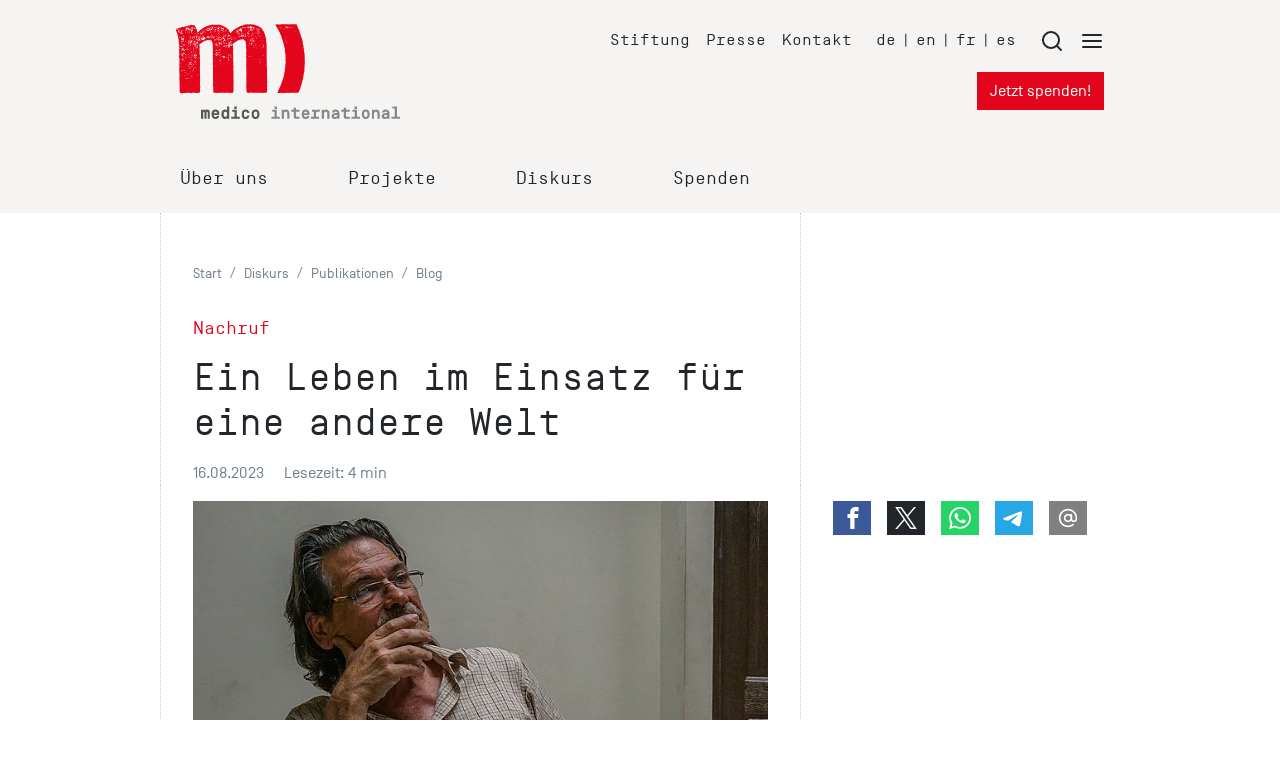

--- FILE ---
content_type: text/html; charset=utf-8
request_url: https://www.medico.de/blog/ein-leben-im-einsatz-fuer-eine-andere-welt-19170
body_size: 15594
content:
<!DOCTYPE html>
<html lang="de">
<head>

<meta charset="utf-8">
<!-- 
	This website is powered by TYPO3 - inspiring people to share!
	TYPO3 is a free open source Content Management Framework initially created by Kasper Skaarhoj and licensed under GNU/GPL.
	TYPO3 is copyright 1998-2026 of Kasper Skaarhoj. Extensions are copyright of their respective owners.
	Information and contribution at https://typo3.org/
-->


<link rel="icon" href="/_assets/39520586a462104ffceae55efd050729/Icons/favicon.ico" type="image/vnd.microsoft.icon">
<title>Nachruf – Ein Leben im Einsatz für eine andere Welt - medico international</title>
<meta name="generator" content="TYPO3 CMS">
<meta name="author" content="medico international">
<meta name="robots" content="index,follow">
<meta name="description" content="Wir trauern um unseren Kollegen Dieter Müller (1959-2023), der am 12. August unerwartet in Mexiko gestorben ist.">
<meta name="twitter:card" content="summary">


<link rel="stylesheet" href="/typo3temp/assets/compressed/print-b48f4a3773219a5e9903be5aa1d1593e.css?1767801780" media="print">
<link rel="stylesheet" href="/typo3temp/assets/compressed/merged-9a4032c0f8a5dce29aa4a9489beaabf3-fe5203a6e9d5bb034357d86a50af5514.css?1767801780" media="all">






<meta name="viewport" content="width=device-width, initial-scale=1.0, maximum-scale=2.0">
<link rel="apple-touch-icon-precomposed" sizes="144x144" href="/_assets/39520586a462104ffceae55efd050729/Icons/apple-touch-icon-144x144-precomposed.png" />
<link rel="apple-touch-icon-precomposed" sizes="114x114" href="/_assets/39520586a462104ffceae55efd050729/Icons/apple-touch-icon-114x114-precomposed.png" />
<link rel="apple-touch-icon-precomposed" sizes="72x72" href="/_assets/39520586a462104ffceae55efd050729/Icons/apple-touch-icon-72x72-precomposed.png" />
<link rel="apple-touch-icon-precomposed" sizes="57x57" href="/_assets/39520586a462104ffceae55efd050729/Icons/apple-touch-icon-57x57-precomposed.png" />
<link rel="me" href="https://mastodon.social/@medicointernational" /><meta property="og:title" content="Nachruf - Ein Leben im Einsatz für eine andere Welt - medico international" /><meta property="og:type" content="website" /><meta property="og:updated_time" content="2024-07-04T15:41:32+02:00" /><meta property="og:url" content="https://www.medico.de/blog/ein-leben-im-einsatz-fuer-eine-andere-welt-19170" /><meta property="og:site_name" content="medico international" /><meta property="og:description" content="Wir trauern um unseren Kollegen Dieter Müller (1959-2023), der am 12. August unerwartet in Mexiko gestorben ist." /><meta property="og:image" content="https://www.medico.de/fileadmin/_processed_/0/a/csm_dieter-mueller_blog-2_64cd1989c4.jpg" /><meta property="fb:app_id" content="1014640781985949" /><meta name="twitter:site" content="@nothilfe" /><meta name="twitter:card" content="summary_large_image" /><meta name="twitter:domain" content="https://www.medico.de/blog/ein-leben-im-einsatz-fuer-eine-andere-welt-19170" /><meta name="twitter:creator" content="@nothilfe" /><meta name="twitter:title" content="Nachruf - Ein Leben im Einsatz für eine andere Welt - medico international" /><meta name="twitter:url" content="https://www.medico.de/blog/ein-leben-im-einsatz-fuer-eine-andere-welt-19170" /><meta name="twitter:description" content="Wir trauern um unseren Kollegen Dieter Müller (1959-2023), der am 12. August unerwartet in Mexiko gestorben ist." /><meta name="twitter:image:src" content="https://www.medico.de/fileadmin/_processed_/0/a/csm_dieter-mueller_blog-2_64cd1989c4.jpg" />
<script type="application/ld+json">
  {
    "@context": "http://schema.org",
    "@type": "Organization",
    "name": "medico international",
    "url": "https://www.medico.de",
    "sameAs": [
      "https://www.facebook.com/medicointernational",
      "https://www.youtube.com/user/medicointernational",
      "https://twitter.com/nothilfe"
    ]
  }
</script>
<!-- Global site tag (gtag.js) - Google Ads: 1034766623 -->
<script data-ignore="1" data-cookieconsent="marketing" type="text/plain" data-src="https://www.googletagmanager.com/gtag/js?id=AW-1034766623"></script>
<script data-ignore="1" data-cookieconsent="marketing" type="text/plain">
  window.dataLayer = window.dataLayer || [];
  function gtag(){dataLayer.push(arguments);}
  gtag('js', new Date());
  gtag('config', 'AW-1034766623');
</script>

  <!-- Event snippet for visit Blog conversion page -->
  <script data-ignore="1" data-cookieconsent="marketing" type="text/plain">
    gtag('event', 'conversion', {'send_to': 'AW-1034766623/SWZOCMvJwYgBEJ-Ste0D'});
  </script>

    <!-- Matomo -->
      <script type="text/javascript">
        var _paq = _paq || [];
        _paq.push(['disableCookies']);
        _paq.push(['setConversionAttributionFirstReferrer', true]);
        _paq.push(['trackPageView']);
        _paq.push(['enableLinkTracking']);
        _paq.push(['enableHeartBeatTimer', 10]);
        (function() {
         var u="https://matomo.medico.de/";
         _paq.push(['setTrackerUrl', u+'matomo.php']);
         _paq.push(['setSiteId', 1]);
         var d=document, g=d.createElement('script'), s=d.getElementsByTagName('script')[0];
         g.type='text/javascript'; g.async=true; g.defer=true; g.src=u+'matomo.js'; s.parentNode.insertBefore(g,s);
       })();
    </script>
    <!-- End Matomo Code -->
<link rel="canonical" href="https://www.medico.de/blog/ein-leben-im-einsatz-fuer-eine-andere-welt-19170"/>
</head>
<body id="p19170">

<div id="top"></div><div class="website"><div id="header-container" class="bg-light"><header id="website-header" class="pt-4 pb-3"><div class="container"><div class="row mb-lg-6"><div id="header-logo" class="col-5 col-lg-4 d-flex" itemscope itemtype="http://schema.org/Organization"><a itemprop="url" href="/"><img itemprop="logo" alt="medico international" src="/_assets/39520586a462104ffceae55efd050729/Images/logo-medico.svg" width="224" height="94" /></a></div><div id="meta-navigation" class="col-7 col-lg-8 d-none d-lg-flex flex-wrap justify-content-end"><ul class="nav meta mt-1 mr-2"><li class="nav-link pr-3"><a href="https://www.stiftung-medico.de" target="_blank" title="Stiftung">
                Stiftung
            </a></li><li class="nav-link pr-3"><a href="/presse" target="" title="Presse">
                Presse
            </a></li><li class="nav-link pr-3"><a href="/kontakt" target="" title="Kontakt">
                Kontakt
            </a></li></ul><ul class="nav languages mt-1 mr-3"><li class="nav-link pr-2"><a href="/" target="_self" title="de">
                    de
                </a></li><li class="nav-link pr-2">|</li><li class="nav-link pr-2"><a href="https://www.medico.de/en/" target="_self" title="en">
                    en
                </a></li><li class="nav-link pr-2">|</li><li class="nav-link pr-2"><a href="https://www.medico.de/fr/" target="_self" title="fr">
                    fr
                </a></li><li class="nav-link pr-2">|</li><li class="nav-link pr-2"><a href="https://www.medico.de/es/" target="_self" title="es">
                    es
                </a></li></ul><div class="menutrigger mt-1"><a href="#" role="button"><svg class="feather mr-3"><use xlink:href="/_assets/39520586a462104ffceae55efd050729/Icons/feather-sprite.svg#search"/></svg></a><a href="#" role="button"><svg class="feather"><use xlink:href="/_assets/39520586a462104ffceae55efd050729/Icons/feather-sprite.svg#menu"/></svg></a></div><div class="w-100"></div><div><a class="btn btn-primary" href="/jetzt-spenden">
                                    Jetzt spenden!
                                </a></div></div><div id="meta-navigation-mobile" class="col-7 justify-content-end d-lg-none" style="display:flex;"><div class="mr-3"><a class="btn btn-sm btn-primary" href="/jetzt-spenden">
                                Spenden!
                            </a></div><a href="#" role="button" class="menutrigger"><svg class="feather mr-3"><use xlink:href="/_assets/39520586a462104ffceae55efd050729/Icons/feather-sprite.svg#search"/></svg><svg class="feather"><use xlink:href="/_assets/39520586a462104ffceae55efd050729/Icons/feather-sprite.svg#menu"/></svg></a></div></div><div class="row"><div class="col-12 d-none d-lg-block"><div class="main-nav"><div id="mainnavigation-container"><ul class="nav"><li class="nav-link d-flex flex-column  dropdown" style="margin-right: 4.5rem"><div class="d-flex justify-content-between position-relative"><h4 class="mb-2"><span
                            class="mainnav-link pb-1 pl-1 pr-1 collapsed"
                            data-target="#mainsubmenu-0"
                            data-toggle="collapse"
                            data-parent="#mainnavigation-container"
                            aria-expanded="false"
                            aria-controls="mainsubmenu-0">Über uns</span></h4></div></li><li class="nav-link d-flex flex-column  dropdown" style="margin-right: 4.5rem"><div class="d-flex justify-content-between position-relative"><h4 class="mb-2"><span
                            class="mainnav-link pb-1 pl-1 pr-1 collapsed"
                            data-target="#mainsubmenu-1"
                            data-toggle="collapse"
                            data-parent="#mainnavigation-container"
                            aria-expanded="false"
                            aria-controls="mainsubmenu-1">Projekte</span></h4></div></li><li class="nav-link d-flex flex-column  dropdown" style="margin-right: 4.5rem"><div class="d-flex justify-content-between position-relative"><h4 class="mb-2"><span
                            class="mainnav-link pb-1 pl-1 pr-1 collapsed"
                            data-target="#mainsubmenu-2"
                            data-toggle="collapse"
                            data-parent="#mainnavigation-container"
                            aria-expanded="false"
                            aria-controls="mainsubmenu-2">Diskurs</span></h4></div></li><li class="nav-link d-flex flex-column  dropdown" style="margin-right: 4.5rem"><div class="d-flex justify-content-between position-relative"><h4 class="mb-2"><span
                            class="mainnav-link pb-1 pl-1 pr-1 collapsed"
                            data-target="#mainsubmenu-3"
                            data-toggle="collapse"
                            data-parent="#mainnavigation-container"
                            aria-expanded="false"
                            aria-controls="mainsubmenu-3">Spenden</span></h4></div></li></ul><div id="mainsubmenu-0" class="collapse" data-parent="#mainnavigation-container"><p class="pt-4 pl-4 text-muted" style="font-size:1.5rem"><em>Solidarische Hilfe. Globale Gerechtigkeit.</em></p><div class="pb-4 pl-4 row"><div class="col-4"><div class="navItemLevel2"><a href="/wir"
                         target=""
                         title="medico"
                         class="navitem-title text-primary">medico</a><ul class="nav submenu pt-2 pl-0 d-flex flex-column"><li class="nav-link navItemLevel3 pb-2"><a href="/wir/hilfsorganisation-medico-international" target="" title="medico international">
                                medico international
                              </a></li><li class="nav-link navItemLevel3 pb-2"><a href="/wir/organigramm" target="" title="Organigramm">
                                Organigramm
                              </a></li><li class="nav-link navItemLevel3 pb-2"><a href="/wir/geschichte" target="" title="Geschichte">
                                Geschichte
                              </a></li><li class="nav-link navItemLevel3 pb-2"><a href="/wir/netzwerke" target="" title="Netzwerke">
                                Netzwerke
                              </a></li><li class="nav-link navItemLevel3 pb-2"><a href="https://www.stiftung-medico.de" target="_blank" title="Stiftung medico">
                                Stiftung medico
                              </a></li></ul></div></div><div class="col-4"><div class="navItemLevel2"><a href="/wir/jobs"
                         target=""
                         title="Jobs"
                         class="navitem-title text-primary">Jobs</a><ul class="nav submenu pt-2 pl-0 d-flex flex-column"><li class="nav-link navItemLevel3 pb-2"><a href="/wir/jobs" target="" title="Stellen &amp; Praktika">
                                Stellen &amp; Praktika
                              </a></li></ul></div></div><div class="col-4"><div class="navItemLevel2"><a href="/nav/wir/transparenz"
                         target=""
                         title="Transparenz"
                         class="navitem-title text-primary">Transparenz</a><ul class="nav submenu pt-2 pl-0 d-flex flex-column mb-3"><li class="nav-link navItemLevel3 pb-2"><a href="/jahresbericht" target="" title="Jahresbericht">
                                Jahresbericht
                              </a></li><li class="nav-link navItemLevel3 pb-2"><a href="/wir/satzung" target="" title="Satzung">
                                Satzung
                              </a></li><li class="nav-link navItemLevel3 pb-2"><a href="/wir/grundsaetze" target="" title="Grundsätze">
                                Grundsätze
                              </a></li></ul></div></div></div></div><div id="mainsubmenu-1" class="collapse" data-parent="#mainnavigation-container"><p class="pt-4 pl-4 text-muted" style="font-size:1.5rem"><em>Kooperationen im globalen Handgemenge</em></p><div class="pb-4 pl-4 row"><div class="col-6"><div class="navItemLevel2"><a href="/themen"
                         target=""
                         title="Themen"
                         class="navitem-title text-primary">Themen</a><ul class="nav submenu pt-2 pl-0 d-flex flex-column"><li class="nav-link navItemLevel3 pb-2"><a href="/gesundheit" target="" title="Gesundheit">
                                Gesundheit
                              </a></li><li class="nav-link navItemLevel3 pb-2"><a href="/menschenrechte" target="" title="Menschenrechte">
                                Menschenrechte
                              </a></li><li class="nav-link navItemLevel3 pb-2"><a href="/psychosoziales" target="" title="Psychosoziale Arbeit">
                                Psychosoziale Arbeit
                              </a></li><li class="nav-link navItemLevel3 pb-2"><a href="/nothilfe" target="" title="Nothilfe">
                                Nothilfe
                              </a></li><li class="nav-link navItemLevel3 pb-2"><a href="/migration" target="" title="Flucht und Migration">
                                Flucht und Migration
                              </a></li><li class="nav-link navItemLevel3 pb-2"><a href="/klimagerechtigkeit" target="" title="Klimagerechtigkeit">
                                Klimagerechtigkeit
                              </a></li></ul></div></div><div class="col-6"><div class="navItemLevel2"><a href="/projekte"
                         target=""
                         title="Regionen"
                         class="navitem-title text-primary">Regionen</a><ul class="nav submenu pt-2 pl-0 d-flex flex-column mb-3"><li class="nav-link navItemLevel3 pb-2"><a href="/projekte/afrika" target="" title="Afrika">
                                Afrika
                              </a></li><li class="nav-link navItemLevel3 pb-2"><a href="/projekte/europa" target="" title="Europa">
                                Europa
                              </a></li><li class="nav-link navItemLevel3 pb-2"><a href="/lateinamerika" target="" title="Lateinamerika">
                                Lateinamerika
                              </a></li><li class="nav-link navItemLevel3 pb-2"><a href="/projekte/naher-und-mittlerer-osten" target="" title="Naher und Mittlerer Osten">
                                Naher und Mittlerer Osten
                              </a></li><li class="nav-link navItemLevel3 pb-2"><a href="/projekte/suedasien" target="" title="Südasien">
                                Südasien
                              </a></li><li class="nav-link navItemLevel3 pb-2"><a href="/projekte" target="" title="alle Länder">
                                alle Länder
                              </a></li></ul></div></div></div></div><div id="mainsubmenu-2" class="collapse" data-parent="#mainnavigation-container"><p class="pt-4 pl-4 text-muted" style="font-size:1.5rem"><em>Gegenperspektiven und politische Interventionen</em></p><div class="pb-4 pl-4 row"><div class="col-3"><div class="navItemLevel2"><a href="/nav/diskurs/publikationen"
                         target=""
                         title="Publikationen"
                         class="navitem-title text-primary">Publikationen</a><ul class="nav submenu pt-2 pl-0 d-flex flex-column"><li class="nav-link navItemLevel3 pb-2"><a href="/blog" target="" title="Blog">
                                Blog
                              </a></li><li class="nav-link navItemLevel3 pb-2"><a href="/rundschreiben" target="" title="rundschreiben">
                                rundschreiben
                              </a></li><li class="nav-link navItemLevel3 pb-2"><a href="/podcast" target="" title="Podcast">
                                Podcast
                              </a></li><li class="nav-link navItemLevel3 pb-2"><a href="/abonnieren" target="" title="Email-Newsletter">
                                Email-Newsletter
                              </a></li><li class="nav-link navItemLevel3 pb-2"><a href="/material" target="" title="Material">
                                Material
                              </a></li></ul></div></div><div class="col-3"><div class="navItemLevel2"><a href="/dossiers"
                         target=""
                         title="Dossiers"
                         class="navitem-title text-primary">Dossiers</a><ul class="nav submenu pt-2 pl-0 d-flex flex-column"><li class="nav-link navItemLevel3 pb-2"><a href="/strategien-gegen-rechts" target="" title="Strategien gegen rechts">
                                Strategien gegen rechts
                              </a></li><li class="nav-link navItemLevel3 pb-2"><a href="/feminismus" target="" title="Feminismus">
                                Feminismus
                              </a></li><li class="nav-link navItemLevel3 pb-2"><a href="/rojava" target="" title="Rojava">
                                Rojava
                              </a></li><li class="nav-link navItemLevel3 pb-2"><a href="/fluchtursachen" target="" title="Fluchtursachen">
                                Fluchtursachen
                              </a></li><li class="nav-link navItemLevel3 pb-2"><a href="/dossiers" target="" title="alle Dossiers">
                                alle Dossiers
                              </a></li></ul></div></div><div class="col-3"><div class="navItemLevel2"><a href="/veranstaltungen"
                         target=""
                         title="Veranstaltungen"
                         class="navitem-title text-primary">Veranstaltungen</a><ul class="nav submenu pt-2 pl-0 d-flex flex-column"><li class="nav-link navItemLevel3 pb-2"><a href="/veranstaltungen" target="" title="alle Veranstaltungen">
                                alle Veranstaltungen
                              </a></li></ul></div></div><div class="col-3"><div class="navItemLevel2"><a href="/kampagnen"
                         target=""
                         title="Kampagnen"
                         class="navitem-title text-primary">Kampagnen</a><ul class="nav submenu pt-2 pl-0 d-flex flex-column mb-3"><li class="nav-link navItemLevel3 pb-2"><a href="/kampagnen/nothilfe-philippinen" target="" title="Solidarische Selbsthilfe">
                                Solidarische Selbsthilfe
                              </a></li><li class="nav-link navItemLevel3 pb-2"><a href="/kampagnen/klimaklage" target="" title="Wer schadet, der haftet">
                                Wer schadet, der haftet
                              </a></li><li class="nav-link navItemLevel3 pb-2"><a href="/kampagnen/nothilfe-palaestina" target="" title="Nothilfe für Palästina">
                                Nothilfe für Palästina
                              </a></li><li class="nav-link navItemLevel3 pb-2"><a href="/kopf-hoch" target="" title="Kopf hoch">
                                Kopf hoch
                              </a></li><li class="nav-link navItemLevel3 pb-2"><a href="/bewegungsfreiheit" target="" title="Fonds für Bewegungsfreiheit">
                                Fonds für Bewegungsfreiheit
                              </a></li><li class="nav-link navItemLevel3 pb-2"><a href="/kampagnen" target="" title="alle Kampagnen">
                                alle Kampagnen
                              </a></li></ul></div></div></div></div><div id="mainsubmenu-3" class="collapse" data-parent="#mainnavigation-container"><p class="pt-4 pl-4 text-muted" style="font-size:1.5rem"><em>Die Welt zerbricht. Solidarität verbindet.</em></p><div class="pb-4 pl-4 row"><div class="col-3"><div class="navItemLevel2"><a href="/spenden"
                         target=""
                         title="Spenden"
                         class="navitem-title text-primary">Spenden</a><ul class="nav submenu pt-2 pl-0 d-flex flex-column"><li class="nav-link navItemLevel3 pb-2"><a href="/jetzt-spenden" target="" title="Jetzt spenden!">
                                Jetzt spenden!
                              </a></li><li class="nav-link navItemLevel3 pb-2"><a href="/spenden/spenden-und-schenken" target="" title="Spenden und schenken">
                                Spenden und schenken
                              </a></li><li class="nav-link navItemLevel3 pb-2"><a href="/spenden/spendenaktion" target="" title="Spendenaktion starten">
                                Spendenaktion starten
                              </a></li><li class="nav-link navItemLevel3 pb-2"><a href="/spenden/gedenk-spende" target="" title="Im Trauerfall">
                                Im Trauerfall
                              </a></li><li class="nav-link navItemLevel3 pb-2"><a href="/spenden/unternehmens-spende" target="" title="Unternehmens-Spende">
                                Unternehmens-Spende
                              </a></li><li class="nav-link navItemLevel3 pb-2"><a href="/spenden/geldauflagen" target="" title="Bußgeld &amp; Geldauflagen">
                                Bußgeld &amp; Geldauflagen
                              </a></li></ul></div></div><div class="col-3"><div class="navItemLevel2"><a href="/nav/spenden-unterstuetzen/foerdern"
                         target=""
                         title="Fördern"
                         class="navitem-title text-primary">Fördern</a><ul class="nav submenu pt-2 pl-0 d-flex flex-column"><li class="nav-link navItemLevel3 pb-2"><a href="/spenden/foerdermitglied" target="" title="Fördermitgliedschaft">
                                Fördermitgliedschaft
                              </a></li><li class="nav-link navItemLevel3 pb-2"><a href="/spenden/mehr-als-spenden" target="" title="Engagement">
                                Engagement
                              </a></li></ul></div></div><div class="col-3"><div class="navItemLevel2"><a href="/nav/spenden-unterstuetzen/stiften"
                         target=""
                         title="Stiften"
                         class="navitem-title text-primary">Stiften</a><ul class="nav submenu pt-2 pl-0 d-flex flex-column"><li class="nav-link navItemLevel3 pb-2"><a href="/spenden/stiftung" target="" title="Stiftung">
                                Stiftung
                              </a></li><li class="nav-link navItemLevel3 pb-2"><a href="/spenden/testament" target="" title="Testament und Erbschaft">
                                Testament und Erbschaft
                              </a></li></ul></div></div><div class="col-3"><div class="navItemLevel2"><a href="/nav/spenden-unterstuetzen/service"
                         target=""
                         title="Service"
                         class="navitem-title text-primary">Service</a><ul class="nav submenu pt-2 pl-0 d-flex flex-column mb-3"><li class="nav-link navItemLevel3 pb-2"><a href="/spenden/informationen" target="" title="Spenden-FAQ">
                                Spenden-FAQ
                              </a></li><li class="nav-link navItemLevel3 pb-2"><a href="/spendenservice" target="" title="Spendenservice">
                                Spendenservice
                              </a></li><li class="nav-link navItemLevel3 pb-2"><a href="/material" target="" title="Material">
                                Material
                              </a></li></ul></div></div></div></div></div></div></div></div></div></header></div><div id="directlinks" class="bg-light"><div class="container"><div class="row"><div class="col d-lg-none directlinks-nav"><ul class="nav directlinks flex-nowrap ml-1" style="overflow-x: auto"><li class="nav-link small py-2 py-md-3 pr-3" style="letter-spacing: -0.03rem"><a href="/nothilfe-in-rojava-20367" target="" title="Rojava">Rojava</a></li><li class="nav-link small py-2 py-md-3 pr-3" style="letter-spacing: -0.03rem"><a href="/kampagnen/nothilfe-palaestina" target="" title="Palästina">Palästina</a></li><li class="nav-link small py-2 py-md-3 pr-3" style="letter-spacing: -0.03rem"><a href="/kopf-hoch" target="" title="Kopf hoch!">Kopf hoch!</a></li><li class="nav-link small py-2 py-md-3 pr-3" style="letter-spacing: -0.03rem"><a href="/veranstaltungen" target="" title="Veranstaltungen">Veranstaltungen</a></li><li class="nav-link small py-2 py-md-3 pr-3" style="letter-spacing: -0.03rem"><a href="/podcast" target="" title="Podcast">Podcast</a></li><li class="nav-link small py-2 py-md-3 pr-3" style="letter-spacing: -0.03rem"><a href="/rundschreiben" target="" title="rundschreiben">rundschreiben</a></li><li class="nav-link small py-2 py-md-3 pr-3" style="letter-spacing: -0.03rem"><a href="/material" target="" title="Material">Material</a></li><li class="nav-link small py-2 py-md-3 pr-3" style="letter-spacing: -0.03rem"><a href="#" class="menutrigger">mehr...
        </a></li></ul></div></div></div></div><div class="website-content"><div class="container"><script type="application/ld+json">
                    {
                        "@context": "https://schema.org",
                        "@type": "NewsArticle",
                        "mainEntityOfPage": {
                            "@type": "WebPage",
                            "@id": "https://www.medico.de/blog/ein-leben-im-einsatz-fuer-eine-andere-welt-19170"
                        },
                        "headline": "Ein Leben im Einsatz für eine andere Welt",
                        "image": [
                            
                            "https://www.medico.de/fileadmin/_processed_/0/a/csm_dieter-mueller_blog-2_61db655fae.jpg"
                            
                        ],
                        "datePublished": "2023-08-16T00:00:00+02:00",
                        "dateModified": "2024-07-04T15:41:32+02:00",
                        "author": {
                            "@type": "Person",
                            "name": "medico international"
                    },
                    "publisher": {
                    "@type": "Organization",
                    "name": "medico international",
                    "logo": {
                    "@type": "ImageObject",
                    "url": "{f:uri.resource(path:'EXT:medico_package2/Resources/Public/Images/logo-medico.svg')}"
                    }
                    },
                    "description": "Wir trauern um unseren Kollegen Dieter Müller (1959-2023), der am 12. August unerwartet in Mexiko gestorben ist."
                    }
                </script><div class="row"><div class="main-content col-lg-8 px-lg-5 pt-5 pt-md-6"><!--TYPO3SEARCH_begin--><!--TYPO3SEARCH_end--><nav aria-label="breadcrumb"><ol class="breadcrumb"><li class="breadcrumb-item"><a class="breadcrumb-link text-muted small" href="/" title="Start"><span class="breadcrumb-text">Start</span></a></li><li class="breadcrumb-item"><a class="breadcrumb-link text-muted small" href="/nav/diskurs" title="Diskurs"><span class="breadcrumb-text">Diskurs</span></a></li><li class="breadcrumb-item"><a class="breadcrumb-link text-muted small" href="/nav/diskurs/publikationen" title="Publikationen"><span class="breadcrumb-text">Publikationen</span></a></li><li class="breadcrumb-item"><a class="breadcrumb-link text-muted small" href="/blog" title="Blog"><span class="breadcrumb-text">Blog</span></a></li></ol></nav><!--TYPO3SEARCH_begin--><h4 class="text-primary">Nachruf</h4><h1>Ein Leben im Einsatz für eine andere Welt</h1><p class="text-muted mb-0">
                            16.08.2023
                            <span class="px-1">&nbsp;</span><!--TYPO3SEARCH_end-->
                            
                                Lesezeit:  4 min
                            
                            <!--TYPO3SEARCH_begin--></p><!--TYPO3SEARCH_end--></div><div class="sidebar"></div></div><div class="row"><div class="main-content col-lg-8 px-lg-5 pt-3 pb-5 pb-md-6"><!--TYPO3SEARCH_begin--><div class="detail-gallery mb-5"><figure class="image"><img loading="lazy" src="/fileadmin/_processed_/0/a/csm_dieter-mueller_blog-2_61db655fae.jpg" width="694" height="461" alt="Dieter Müller" /><figcaption class="image-caption">
                                                    Dieter Müller im November 2015 bei einer Reise nach El Salvador. [Foto: medico] 
                                                </figcaption></figure></div><p class="lead">Wir trauern um unseren Kollegen Dieter Müller (1959-2023), der am 12. August unerwartet in Mexiko gestorben ist.</p><div class="mb-6" itemprop="articleBody"><div id="c71279" class="frame frame-default frame-type-text frame-layout-0"><ul><li><a href="https://www.medico.de/en/a-life-spent-fighting-for-a-different-world-19171" target="_blank">English</a>,&nbsp;<a href="https://www.medico.de/es/una-vida-comprometida-por-un-mundo-distinto-19173" target="_blank">Español</a></li></ul><p>Würde man der politischen Post-68er Generation, die heute herablassend als „Boomer“ bezeichnet wird, ein persönliches Denkmal setzen, wäre Dieter Müller seine Verkörperung. Das steht hier nicht, weil man in Nachrufen immer übertreibt. Nein, Dieter war ein in Italien und Spanien aufgewachsener, polyglotter Internationalist, dessen Heimat die Bewegung derer war, die sich für eine andere, gerechtere Welt einsetzten.</p><p>Im Gegensatz zu den 68ern, die mit der Vietnam-Solidarität wenig von Vietnam, aber viel vom Imperialismus wussten, kannte sich Dieter bis in die kleinste Verästelung politischer und ökonomischer Verhältnisse dort aus, wo er erst politisch aktiv war, um dann diese Politik zu Beruf und Berufung zu machen.&nbsp;Er war wie viele seiner Generation aktiv in der Solidaritätsbewegung mit den Befreiungsbewegungen in Mittelamerika und engagierte sich insbesondere für Guatemala. So kam er 1988 zu&nbsp;medico&nbsp;international, ohne sein&nbsp;Geographie-Studium&nbsp;zu beenden. Wozu auch.</p><p>Über 30 Jahre lang war er dann bei&nbsp;medico&nbsp;in unterschiedlichen Funktionen der Projektarbeit tätig: vom Mittelamerika-Referent über Leiter der Projektabteilung bis zu Leitungsverantwortung für verschiedene Außenbüros. Beim Aufzählen wird klar: Nie war es Dieter um Titel und Posten gegangen. Er wollte dort sein, wo er am nützlichsten war.</p><p>Wer neu zu&nbsp;medico&nbsp;kam, der musste mit Dieter sprechen, um das Herz von&nbsp;medico&nbsp;zu verstehen: die unbedingte Solidarität mit den Ausgeschlossenen,&nbsp;Ausgestoßenen&nbsp;und arm&nbsp;Gehaltenen. Das hieß bei Dieter auch, rückhaltlos die Fehler und das Versagen politischer Organisationen zur Kenntnis zu nehmen, wenn sie&nbsp;vorgaben, in deren Namen zu sprechen und doch vor allen Dingen eigene Interessen verfolgten.</p><p>Wer mit Dieter Projektpartner:innen kennenlernen wollte, musste sich von der jeweiligen Hauptstadt weg bewegen. Dieter verachtete die zunehmend professionalisierte Entwicklungshilfe, die sich in schönen Büros mit guten Gehältern in den Hauptstädten des Südens einrichtete und zur Expat-Elite wurde. Er forderte von sich und anderen, sich ins Handgemenge der Ausschlusszonen zu begeben und sich dort mit den Menschen in deren komplexen Lebenswirklichkeiten zu bewegen.</p><p>Mit Unterstützung von Dieter entstand bei&nbsp;medico&nbsp;die Idee und Praxis der Inseln der Vernunft. Ein Beispiel war die Zusammenarbeit mit der guatemaltekischen Gesundheits- und Gemeinwesen-Organisation&nbsp;ACCSS. Mit seinen Freunden Elisabeth und&nbsp;Humberto, die er noch aus der Untergrundbewegung in Guatemala kannte, arbeitete er über Jahrzehnte an der Reparation einer vom Bürgerkrieg geschundenen Grenzregion Guatemalas zu Mexiko. Gemeinsam organisierten sie die Rückkehr von guatemaltekischen Flüchtlingen, kümmerten sich um die Wiederansiedlung geheimer Dörfer, die sich im Urwald vor dem Bürgerkrieg versteckt hatten, machten aus den auf der Flucht erlernten Fähigkeiten Berufsbilder, darunter die Ausbildung von&nbsp;Gesundheitspromotoren, die Zähne versorgen und kleine Operationen durchführen können. Inmitten der verlassenen Provinz&nbsp;Ixcán, die von Drogen- und Migrationsschmuggel lebt, errichteten sie <a href="https://www.medico.de/eine-kleine-geschichte-der-solidaritaet-13872" target="_blank">ein ökologisches Vorzeigezentrum zur beruflichen und politischen Ausbildung von Jugendlichen</a>.</p><p>Der unbedingte Wille von Dieter und seinen Kolleg:innen in Deutschland und Guatemala, solcherlei Inseln als Widerstandsnester gegen die Verwahrlosung und Vernachlässigung zu errichten, stand gegen jede Idee einer markt- und Marketing gerechten Projektarbeit. Ihm ging es immer um die bedächtige und vorsichtige Unterstützung derer, die Ideen einer emanzipatorischen Veränderung in die Tat umsetzen wollten. So etwas lange, klug und immer lernend zu begleiten, war Dieters Lebenselixier.</p><p>Als Dieter für medico nach Ramallah ins Westjordanland ging, schien das eher ein Job, um seine Erfahrung in der Durchführung großer kofinanzierter, also staatlich unterstützter Projekte zu nutzen. Er war eben auch ein sorgfältiger und mit allen Tücken des Abrechnungswesens vertrauter Projektarbeiter. Und trotzdem mied er auch in Ramallah die Blase aus internationalen Nichtregierungsorganisationen, die damals zuhauf in der palästinensischen Kapitale anzutreffen waren. Sie war für ihn Sinnbild einer Hilfe, die zum puren Geschäft geworden war. Stattdessen fuhr er regelmäßig in den Gaza-Streifen, eben in die Ausschlusszone, von der man nichts Wahrhaftiges weiß, sondern nur propagandistische Abziehbilder kennt. Dort traf er palästinensische Kolleginnen und Kollegen, die wie er an einem aufgegebenen Teil der Erde ausharren, weil es ihr akzeptierter Auftrag ist. Wer heute nach der Zukunft einer solidarischen Hilfe in katastrophalen Zeiten fragt, der kann eine Antwort in dieser Haltung finden.</p><p>Wie Dieter dieses unbedingte Leben in der Welt mit seinem Familienleben verband, bleibt ein Rätsel. Seine Frau Carmen, seine Kinder Chantal und Aljoscha und seine vier Enkel waren sein Haltepunkt in dieser andauernden Beschäftigung mit dem Unrecht und der Zerstörung, die Kolonialismus und Neokolonialismus angerichtet haben und anrichten.</p><p>Als Dieter nach über 30 Jahren medico verließ, war dies nur auszuhalten, weil er als Büroleiter für die Rosa-Luxemburg-Stiftung nach Mexiko ging. Wieder nach Lateinamerika, in seine zweite Heimat. Er war glücklich als Büroleiter der Stiftung, reiste viel, wieder auch in sein geliebtes Guatemala, dessen politische Entwicklung so trostlos ist. Er arbeitete wie immer – Tag und Nacht. Manche behaupten, er habe keine Zeit gehabt, sich richtig einzurichten. Aber auf Bequemlichkeit hat er bekanntlich nie Wert gelegt.</p><p>Nach kurzer schwerer Krankheit ist Dieter Müller am 12. August 2023 in Mexiko-Stadt viel zu früh gestorben. Wir sind untröstlich über diesen Verlust eines Unbeugsamen und in Gedanken bei seiner Familie und seiner Wahlverwandtschaft.</p><p><em>Die Kolleginnen und Kollegen von medico international</em></p></div></div><div class="row align-items-center"><div id="share-content" class="col mb-4 mb-md-6"><div class="socialshare-menu d-flex align-items-center mb-3"><div class="pr-3"><a class="share_fb" title="Seite auf Facebook teilen" target="_blank" href="http://www.facebook.com/sharer/sharer.php?u=https://www.medico.de/blog/ein-leben-im-einsatz-fuer-eine-andere-welt-19170&amp;t=Nachruf%20-%20Ein%20Leben%20im%20Einsatz%20f%C3%BCr%20eine%20andere%20Welt%20-%20medico%20international"><span class="icon icon-facebook"></span></a></div><div class="pr-3"><a class="share_tw" title="Seite auf X teilen" target="_blank" href="https://twitter.com/intent/tweet?text=Nachruf%20-%20Ein%20Leben%20im%20Einsatz%20f%C3%BCr%20eine%20andere%20Welt%20-%20medico%20international&amp;url=https://www.medico.de/blog/ein-leben-im-einsatz-fuer-eine-andere-welt-19170&amp;via=nothilfe"><span class="icon icon-twitter"></span></a></div><div class="pr-3"><a class="share_wa" title="Seite per Whatsapp teilen" href="https://wa.me/?text=Nachruf%20-%20Ein%20Leben%20im%20Einsatz%20f%C3%BCr%20eine%20andere%20Welt%20-%20medico%20international. Wir%20trauern%20um%20unseren%20Kollegen%20Dieter%20M%C3%BCller%20%281959-2023%29%2C%20der%20am%2012.%20August%20unerwartet%20in%20Mexiko%20gestorben%20ist.%20https%3A%2F%2Fwww.medico.de%2Fblog%2Fein-leben-im-einsatz-fuer-eine-andere-welt-19170"><span class="icon icon-whatsapp"></span></a></div><div class="pr-3"><a class="share_tg" title="Seite per Telegram teilen" target="_blank" href="https://telegram.me/share/url?text=Nachruf%20-%20Ein%20Leben%20im%20Einsatz%20f%C3%BCr%20eine%20andere%20Welt%20-%20medico%20international.%20Wir%20trauern%20um%20unseren%20Kollegen%20Dieter%20M%C3%BCller%20%281959-2023%29%2C%20der%20am%2012.%20August%20unerwartet%20in%20Mexiko%20gestorben%20ist.&amp;url=https://www.medico.de/blog/ein-leben-im-einsatz-fuer-eine-andere-welt-19170"><span class="icon icon-telegram"></span></a></div><div class="pr-3"><a class="share_mail" title="Seite per Email empfehlen" href="mailto:?subject=Nachruf%20-%20Ein%20Leben%20im%20Einsatz%20f%C3%BCr%20eine%20andere%20Welt%20-%20medico%20international&amp;body=Nachruf%20-%20Ein%20Leben%20im%20Einsatz%20f%C3%BCr%20eine%20andere%20Welt%20-%20medico%20international.%20Wir%20trauern%20um%20unseren%20Kollegen%20Dieter%20M%C3%BCller%20%281959-2023%29%2C%20der%20am%2012.%20August%20unerwartet%20in%20Mexiko%20gestorben%20ist.%20https%3A%2F%2Fwww.medico.de%2Fblog%2Fein-leben-im-einsatz-fuer-eine-andere-welt-19170"><span class="icon icon-email"></span></a></div></div></div></div><div id="page-resources" class="row"></div><!--TYPO3SEARCH_end--></div><div class="sidebar stickycontainer col-lg-4 px-lg-5"><hr class="d-lg-none" /><div class="sticky"><div class="sidebar__inner pt-3 pb-5 pb-md-6"><div id="share-sidebar" class="d-none d-lg-block mb-6"><div class="socialshare-menu d-flex align-items-center mb-3"><div class="pr-3"><a class="share_fb" title="Seite auf Facebook teilen" target="_blank" href="http://www.facebook.com/sharer/sharer.php?u=https://www.medico.de/blog/ein-leben-im-einsatz-fuer-eine-andere-welt-19170&amp;t=Nachruf%20-%20Ein%20Leben%20im%20Einsatz%20f%C3%BCr%20eine%20andere%20Welt%20-%20medico%20international"><span class="icon icon-facebook"></span></a></div><div class="pr-3"><a class="share_tw" title="Seite auf X teilen" target="_blank" href="https://twitter.com/intent/tweet?text=Nachruf%20-%20Ein%20Leben%20im%20Einsatz%20f%C3%BCr%20eine%20andere%20Welt%20-%20medico%20international&amp;url=https://www.medico.de/blog/ein-leben-im-einsatz-fuer-eine-andere-welt-19170&amp;via=nothilfe"><span class="icon icon-twitter"></span></a></div><div class="pr-3"><a class="share_wa" title="Seite per Whatsapp teilen" href="https://wa.me/?text=Nachruf%20-%20Ein%20Leben%20im%20Einsatz%20f%C3%BCr%20eine%20andere%20Welt%20-%20medico%20international. Wir%20trauern%20um%20unseren%20Kollegen%20Dieter%20M%C3%BCller%20%281959-2023%29%2C%20der%20am%2012.%20August%20unerwartet%20in%20Mexiko%20gestorben%20ist.%20https%3A%2F%2Fwww.medico.de%2Fblog%2Fein-leben-im-einsatz-fuer-eine-andere-welt-19170"><span class="icon icon-whatsapp"></span></a></div><div class="pr-3"><a class="share_tg" title="Seite per Telegram teilen" target="_blank" href="https://telegram.me/share/url?text=Nachruf%20-%20Ein%20Leben%20im%20Einsatz%20f%C3%BCr%20eine%20andere%20Welt%20-%20medico%20international.%20Wir%20trauern%20um%20unseren%20Kollegen%20Dieter%20M%C3%BCller%20%281959-2023%29%2C%20der%20am%2012.%20August%20unerwartet%20in%20Mexiko%20gestorben%20ist.&amp;url=https://www.medico.de/blog/ein-leben-im-einsatz-fuer-eine-andere-welt-19170"><span class="icon icon-telegram"></span></a></div><div class="pr-3"><a class="share_mail" title="Seite per Email empfehlen" href="mailto:?subject=Nachruf%20-%20Ein%20Leben%20im%20Einsatz%20f%C3%BCr%20eine%20andere%20Welt%20-%20medico%20international&amp;body=Nachruf%20-%20Ein%20Leben%20im%20Einsatz%20f%C3%BCr%20eine%20andere%20Welt%20-%20medico%20international.%20Wir%20trauern%20um%20unseren%20Kollegen%20Dieter%20M%C3%BCller%20%281959-2023%29%2C%20der%20am%2012.%20August%20unerwartet%20in%20Mexiko%20gestorben%20ist.%20https%3A%2F%2Fwww.medico.de%2Fblog%2Fein-leben-im-einsatz-fuer-eine-andere-welt-19170"><span class="icon icon-email"></span></a></div></div></div></div></div></div></div><div id="related" class="row"><div class="main-content col px-lg-5 pb-5"><div class="overflow-hidden"><h3>Mehr zum Thema</h3><div class="row flex-lg-nowrap carousel-related"><div class="px-3 flex-basis-100"><div class="teaser"><div class="teaserimg mb-3 aspectratio"><img loading="lazy" class="aspectratio-img" src="/fileadmin/_processed_/c/8/csm_festnahmen_ausnahmezustand_el-salvador_victor-pena_59e8f97155.jpg" width="316" height="211" alt="" /></div><div class="teasercontent"><h4><a class="stretched-link" href="/blog/alle-in-sicherheit-20090">Alle in Sicherheit?</a></h4><p>
                El Salvadors Autoritarismus macht Schule.


            </p></div></div></div><div class="px-3 flex-basis-100"><div class="teaser"><div class="teaserimg mb-3 aspectratio"><img loading="lazy" class="aspectratio-img" src="/fileadmin/_processed_/8/8/csm_demo_tag-der-muetter_nicaragua_fc1ea7d17d.jpg" width="316" height="210" alt="" /></div><div class="teasercontent"><h4><a class="stretched-link" href="/blog/wir-sind-alle-margaritas-20057">&quot;Wir sind alle Margaritas&quot;</a></h4><p>
                Psychosoziale Arbeit unter den Bedingungen einer Diktatur.
            </p></div></div></div><div class="px-3 flex-basis-100"><div class="teaser"><div class="teaserimg mb-3 aspectratio"><img loading="lazy" class="aspectratio-img" src="/fileadmin/_processed_/6/1/csm_anita-padilla_ciudad-juarez_verschwindenlassen_1fdded5123.jpg" width="316" height="211" alt="" /></div><div class="teasercontent"><h4><a class="stretched-link" href="/blog/auf-der-suche-nach-wahrheit-19980">Auf der Suche nach Wahrheit</a></h4><p>
                In ganz Mexiko werden Zehntausende Menschen vermisst. Ihre Angehörigen haben sich zusammengeschlossen und nehmen die Suche selbst in die Hand.
            </p></div></div></div><div class="px-3 flex-basis-100"><div class="teaser"><div class="teaserimg mb-3 aspectratio"><img loading="lazy" class="aspectratio-img" src="/fileadmin/_processed_/8/2/csm_prensa-comunitaria_d398142fa5.jpg" width="316" height="211" alt="" /></div><div class="teasercontent"><h4><a class="stretched-link" href="/journalismus-von-unten-19965">Journalismus von unten</a></h4><p>
                Prensa Comunitaria berichtet in Guatemala, was in anderen Medien keinen Platz findet.
            </p></div></div></div></div></div></div></div></div></div><footer><div class="website-footer"><div class="footer-first"><div class="container"><div class="row"><div class="col py-4"><div id="c74876" class="frame frame-default frame-type-menu_subpages frame-layout-0 frame-space-after-small"><header><h3 class=""><p>Über uns</p></h3></header><ul><li><a href="/wir" title="medico"><span>medico</span></a></li><li><a href="/wir/jobs" title="Jobs"><span>Jobs</span></a></li><li><a href="/nav/wir/transparenz" title="Transparenz"><span>Transparenz</span></a></li></ul></div><div id="c74877" class="frame frame-default frame-type-menu_subpages frame-layout-0"><header><h3 class=""><p>Themen</p></h3></header><ul><li><a href="/gesundheit" title="Gesundheit"><span>Gesundheit</span></a></li><li><a href="/menschenrechte" title="Menschenrechte"><span>Menschenrechte</span></a></li><li><a href="/psychosoziales" title="Psychosoziale Arbeit"><span>Psychosoziale Arbeit</span></a></li><li><a href="/nothilfe" title="Nothilfe"><span>Nothilfe</span></a></li><li><a href="/migration" title="Flucht und Migration"><span>Flucht und Migration</span></a></li><li><a href="/klimagerechtigkeit" title="Klimagerechtigkeit"><span>Klimagerechtigkeit</span></a></li></ul></div></div><div class="col py-4"><div id="c74878" class="frame frame-default frame-type-menu_subpages frame-layout-0 frame-space-after-small"><header><h3 class=""><p>Diskurs</p></h3></header><ul><li><a href="/nav/diskurs/publikationen" title="Publikationen"><span>Publikationen</span></a></li><li><a href="/dossiers" title="Dossiers"><span>Dossiers</span></a></li><li><a href="/veranstaltungen" title="Veranstaltungen"><span>Veranstaltungen</span></a></li><li><a href="/kampagnen" title="Kampagnen"><span>Kampagnen</span></a></li></ul></div><div id="c17778" class="frame frame-default frame-type-textpic frame-layout-0"><div class="ce-textpic ce-left ce-below"><div class="ce-bodytext"><p>Verbinden Sie sich mit uns<br> in den sozialen Netzwerken!</p></div></div></div><div id="c70414" class="frame frame-default frame-type-shortcut frame-layout-0"><div id="c64835" class="frame frame-img-hover frame-type-image frame-layout-0"><div class="ce-image ce-left ce-above"><div class="ce-gallery" data-ce-columns="5" data-ce-images="9"><div class="ce-row"><div class="ce-column"><figure class="image"><a href="https://bsky.app/profile/medico.de" target="_blank" rel="noreferrer" title="Bluesky"><img loading="lazy" class="image-embed-item" title="Bluesky" alt="Bluesky" src="/fileadmin/_processed_/8/f/csm_socialmedia_bluesky_29_4c72e88825.png" width="27" height="27" /></a></figure></div><div class="ce-column"><figure class="image"><a href="https://www.facebook.com/medicointernational" target="_blank" rel="noreferrer" title="Facebook"><img loading="lazy" class="image-embed-item" title="Facebook" alt="Facebook" src="/fileadmin/_processed_/8/e/csm_socialmedia_facebook_29_e07aeefcae.png" width="27" height="27" /></a></figure></div><div class="ce-column"><figure class="image"><a href="https://www.instagram.com/medicointernational/" target="_blank" rel="noreferrer" title="instagram"><img loading="lazy" class="image-embed-item" title="instagram" alt="instagram" src="/fileadmin/_processed_/3/e/csm_socialmedia_instagram_29_5daa7d9199.png" width="27" height="27" /></a></figure></div><div class="ce-column"><figure class="image"><a href="https://www.linkedin.com/company/medico-international-e-v" target="_blank" rel="noreferrer" title="LinkedIn"><img loading="lazy" class="image-embed-item" title="LinkedIn" alt="LinkedIn" src="/fileadmin/_processed_/5/2/csm_socialmedia_linkedin_29_c85346efb0.png" width="27" height="27" /></a></figure></div><div class="ce-column"><figure class="image"><a href="https://mastodon.social/@medicointernational" target="_blank" rel="noreferrer" title="Mastodon"><img loading="lazy" class="image-embed-item" title="Mastodon" alt="Mastodon" src="/fileadmin/_processed_/5/b/csm_socialmedia_mastodon_29_321a3ac4d4.png" width="25" height="27" /></a></figure></div></div><div class="ce-row"><div class="ce-column"><figure class="image"><a href="https://t.me/medico_de" target="_blank" rel="noreferrer" title="Telegram"><img loading="lazy" class="image-embed-item" title="Telegram" alt="Telegram" src="/fileadmin/_processed_/d/2/csm_socialmedia_telegram_29_3727c47078.png" width="27" height="27" /></a></figure></div><div class="ce-column"><figure class="image"><a href="https://www.threads.net/@medicointernational" target="_blank" rel="noreferrer" title="Threads"><img loading="lazy" class="image-embed-item" title="Threads" alt="Threads Logo" src="/fileadmin/_processed_/b/e/csm_socialmedia_threads_29_bdf8322f25.png" width="27" height="27" /></a></figure></div><div class="ce-column"><figure class="image"><a href="https://twitter.com/nothilfe" target="_blank" rel="noreferrer" title="X (Twitter)"><img loading="lazy" class="image-embed-item" title="X (Twitter)" alt="X Logo" src="/fileadmin/_processed_/0/9/csm_socialmedia_x_29_ba0b152fff.png" width="42" height="27" /></a></figure></div><div class="ce-column"><figure class="image"><a href="https://www.youtube.com/user/medicointernational" target="_blank" rel="noreferrer" title="YouTube"><img loading="lazy" class="image-embed-item" title="YouTube" alt="YouTube" src="/fileadmin/_processed_/a/0/csm_socialmedia_youtube_29_4ad23e42fb.png" width="37" height="27" /></a></figure></div></div></div></div></div></div></div><div class="col py-4"><div id="c17776" class="frame frame-default frame-type-textpic frame-layout-0 frame-space-after-small"><header><h3 class=""><a href="/spenden"><p>Spenden</p></a></h3></header><div class="ce-textpic ce-right ce-intext"><div class="ce-gallery" data-ce-columns="1" data-ce-images="1"><div class="ce-row"><div class="ce-column"><figure class="image"><a href="https://www.dzi.de/organisation/medico-international-e-v/" target="_blank" rel="noreferrer"><img loading="lazy" class="image-embed-item" alt="DZI Spendensiegel" src="/fileadmin/user_upload/bilder_spenden_service/dzi.jpg" width="79" height="120" /></a></figure></div></div></div><div class="ce-bodytext"><ul><li><a href="/spenden" class="internal-link" title="Spenden">Online-Spende</a></li><li><a href="/spenden/foerdermitglied" class="internal-link" title="Fördermitglied werden">Fördermitgliedschaft</a></li><li><a href="/spenden/informationen" class="internal-link" title="Spendeninformationen">Spendeninformation</a></li></ul><p>IBAN: DE69 4306 0967 1018 8350 02<br> BIC: GENODEM1GLS</p><p>medico international&nbsp;e.V. ist als gemeinnütziger Verein anerkannt und von der Körperschaftssteuer unter der Steuernummer 014255 94151 befreit.</p></div></div></div></div></div></div></div><div class="footer-line">&nbsp;</div><div class="footer-second"><div class="container"><div class="row"><div class="col py-4"><div id="c64721" class="frame frame-default frame-type-textpic frame-layout-0"><div class="ce-textpic ce-left ce-above"><div class="ce-gallery" data-ce-columns="1" data-ce-images="1"><div class="ce-row"><div class="ce-column"><figure class="image"><a href="https://entwicklung-hilft.de/" target="_blank" rel="noreferrer"><img loading="lazy" class="image-embed-item" alt="Logo Bündnis Entwicklung Hilft" src="/fileadmin/user_upload/bilder_spenden_service/beh-logo2025_256.png" width="256" height="191" /></a></figure></div></div></div></div></div></div><div class="col py-4"><div id="c17777" class="frame frame-default frame-type-html frame-layout-0"><div itemscope itemtype="http://schema.org/Organization"><span itemprop="name">medico international e.V.</span><br /><div itemprop="address" itemscope itemtype="http://schema.org/PostalAddress"><span itemprop="streetAddress">Lindleystr. 15</span><br /><span itemprop="postalCode">60314 </span><span itemprop="addressLocality">Frankfurt am Main</span></div> 
  Telefon: <span itemprop="telephone">069 94438-0</span><br />
  Fax: <span itemprop="faxNumber">069 436002 </span><br /><a href="mailto:info@medico.de"><span itemprop="email">info@medico.de </span></a></div></div></div><div class="col py-4"><div id="c17779" class="frame frame-default frame-type-text frame-layout-0"><ul class="footer-noprint"><li><a href="/kontakt" class="internal-link" title="Kontakt">Kontakt</a></li><li><a href="/impressum" class="internal-link" title="Impressum">Impressum</a></li><li><a href="/datenschutz" class="internal-link" title="Datenschutz">Datenschutz</a></li><li><a href="/sitemap" class="internal-link" title="Sitemap">Sitemap</a></li><li><a href="/">de</a> | <a href="https://www.medico.de/en/" target="_blank">en</a> | <a href="https://www.medico.de/es/" target="_blank">es</a> | <a href="https://www.medico.de/fr/" target="_blank">fr</a></li></ul><p><br>© 2026 medico international</p></div></div></div></div></div></div><div class="website-footer-projectlist"><div class="container"><div class="row"><div class="col py-4 left"><img src="/_assets/39520586a462104ffceae55efd050729/Images/weltkarte.png" width="600" height="340"   alt="Weltkarte" ></div><div class="col py-4 right"><div class="tx-medicoprojects"><h4>Projekte und Partner in</h4><div class="countrylist"><div class="row"><div class="col"><ul><li><a href="/projekte/afghanistan" data-value="AF">
					
							Afghanistan
						
				</a></li><li><a href="/projekte/aegypten" data-value="EG">
					
							Ägypten
						
				</a></li><li><a href="/projekte/bangladesch" data-value="BD">
					
							Bangladesch
						
				</a></li><li><a href="/projekte/brasilien" data-value="BR">
					
							Brasilien
						
				</a></li><li><a href="/projekte/chile" data-value="CL">
					
							Chile
						
				</a></li><li><a href="/projekte/el-salvador" data-value="SV">
					
							El Salvador
						
				</a></li><li><a href="/projekte/guatemala" data-value="GT">
					
							Guatemala
						
				</a></li><li><a href="/projekte/haiti" data-value="HT">
					
							Haiti
						
				</a></li><li><a href="/projekte/indonesien" data-value="ID">
					
							Indonesien
						
				</a></li><li><a href="/projekte/irak" data-value="IQ">
					
							Irak
						
				</a></li><li><a href="/projekte/iran" data-value="IR">
					
							Iran
						
				</a></li></ul></div><div class="col"><ul><li><a href="/projekte/israelpalaestina" data-value="IL">
					
							Israel
						
				</a></li><li><a href="/projekte/kenia" data-value="KE">
					
							Kenia
						
				</a></li><li><a href="/projekte/libanon" data-value="LB">
					
							Libanon
						
				</a></li><li><a href="/projekte/mali" data-value="ML">
					
							Mali
						
				</a></li><li><a href="/projekte/mauretanien" data-value="MR">
					
							Mauretanien
						
				</a></li><li><a href="/projekte/mexiko" data-value="MX">
					
							Mexiko
						
				</a></li><li><a href="/projekte/mosambik" data-value="MZ">
					
							Mosambik
						
				</a></li><li><a href="/projekte/namibia" data-value="NA">
					
							Namibia
						
				</a></li><li><a href="/projekte/nicaragua" data-value="NI">
					
							Nicaragua
						
				</a></li><li><a href="/projekte/niger" data-value="NE">
					
							Niger
						
				</a></li><li><a href="/projekte/pakistan" data-value="PK">
					
							Pakistan
						
				</a></li></ul></div><div class="col"><ul><li><a href="/projekte/israelpalaestina" data-value="PS">
					
							Palästina
						
				</a></li><li><a href="/projekte/philippinen" data-value="PH">
					
							Philippinen
						
				</a></li><li><a href="/projekte/senegal" data-value="SN">
					
							Senegal
						
				</a></li><li><a href="/projekte/sierra-leone" data-value="SL">
					
							Sierra Leone
						
				</a></li><li><a href="/projekte/somalia" data-value="SO">
					
							Somalia
						
				</a></li><li><a href="/projekte/sri-lanka" data-value="LK">
					
							Sri Lanka
						
				</a></li><li><a href="/projekte/suedafrika" data-value="ZA">
					
							Südafrika
						
				</a></li><li><a href="/projekte/syrien" data-value="SY">
					
							Syrien
						
				</a></li><li><a href="/projekte/tuerkei" data-value="TR">
					
							Türkei
						
				</a></li><li><a href="/projekte/ukraine" data-value="UA">
					
							Ukraine
						
				</a></li><li><a href="/projekte/westsahara" data-value="EH">
					
							Westsahara
						
				</a></li></ul></div></div></div></div></div></div></div></div></footer></div><div class="mobile-nav bg-white py-4 px-4"><div class="row mb-3"><div class="col-10"><ul class="nav languages"><li class="nav-link py-2 current"><a href="/" target="_self" title="de">
                    de
                </a></li><li class="nav-link py-2">|</li><li class="nav-link py-2"><a href="https://www.medico.de/en/" target="_self" title="en">
                    en
                </a></li><li class="nav-link py-2">|</li><li class="nav-link py-2"><a href="https://www.medico.de/fr/" target="_self" title="fr">
                    fr
                </a></li><li class="nav-link py-2">|</li><li class="nav-link py-2"><a href="https://www.medico.de/es/" target="_self" title="es">
                    es
                </a></li></ul></div><div class="col-2"><svg class="feather menutrigger mt-2"><use xlink:href="/_assets/39520586a462104ffceae55efd050729/Icons/feather-sprite.svg#x"/></svg></div></div><div class="search"><form action="/suchen" method="get"><div class="form-group"><input class="form-control" name="q" placeholder="Google Seitensuche" type="text" value=""></div></form></div><ul class="nav"><li class="nav-link d-flex flex-column py-2 dropdown"><div class="d-flex justify-content-between position-relative"><h4 class="mb-2">
                  Über uns
                  <a href="#submenu-0"
                     class="accordion-link stretched-link collapsed"
                     data-toggle="collapse"
                     aria-expanded="false"
                     aria-controls="submenu-0"></a></h4></div><div id="submenu-0" class="collapse"><p class="lead text-muted mb-1"><em>Solidarische Hilfe. Globale Gerechtigkeit.</em></p><ul class="nav"><li class="pt-1 navitem-title navItemLevel2"><a href="/wir"
                         target=""
                         title="medico"
                         class="navitem-title text-primary">medico</a></li><ul class="nav submenu pt-2"><li class="nav-link navItemLevel3 pt-0 pb-2"><a href="/wir/hilfsorganisation-medico-international" target="" title="medico international"><span>medico international</span></a></li><li class="nav-link navItemLevel3 pt-0 pb-2"><a href="/wir/organigramm" target="" title="Organigramm"><span>Organigramm</span></a></li><li class="nav-link navItemLevel3 pt-0 pb-2"><a href="/wir/geschichte" target="" title="Geschichte"><span>Geschichte</span></a></li><li class="nav-link navItemLevel3 pt-0 pb-2"><a href="/wir/netzwerke" target="" title="Netzwerke"><span>Netzwerke</span></a></li><li class="nav-link navItemLevel3 pt-0 pb-2"><a href="https://www.stiftung-medico.de" target="_blank" title="Stiftung medico"><span>Stiftung medico</span></a></li></ul><li class="pt-1 navitem-title navItemLevel2"><a href="/wir/jobs"
                         target=""
                         title="Jobs"
                         class="navitem-title text-primary">Jobs</a></li><ul class="nav submenu pt-2"><li class="nav-link navItemLevel3 pt-0 pb-2"><a href="/wir/jobs" target="" title="Stellen &amp; Praktika"><span>Stellen &amp; Praktika</span></a></li></ul><li class="pt-1 navitem-title navItemLevel2"><a href="/nav/wir/transparenz"
                         target=""
                         title="Transparenz"
                         class="navitem-title text-primary">Transparenz</a></li><ul class="nav submenu pt-2 mb-3"><li class="nav-link navItemLevel3 pt-0 pb-2"><a href="/jahresbericht" target="" title="Jahresbericht"><span>Jahresbericht</span></a></li><li class="nav-link navItemLevel3 pt-0 pb-2"><a href="/wir/satzung" target="" title="Satzung"><span>Satzung</span></a></li><li class="nav-link navItemLevel3 pt-0 pb-2"><a href="/wir/grundsaetze" target="" title="Grundsätze"><span>Grundsätze</span></a></li></ul></ul></div></li><li class="nav-link d-flex flex-column py-2 dropdown"><div class="d-flex justify-content-between position-relative"><h4 class="mb-2">
                  Projekte
                  <a href="#submenu-1"
                     class="accordion-link stretched-link collapsed"
                     data-toggle="collapse"
                     aria-expanded="false"
                     aria-controls="submenu-1"></a></h4></div><div id="submenu-1" class="collapse"><p class="lead text-muted mb-1"><em>Kooperationen im globalen Handgemenge</em></p><ul class="nav"><li class="pt-1 navitem-title navItemLevel2"><a href="/themen"
                         target=""
                         title="Themen"
                         class="navitem-title text-primary">Themen</a></li><ul class="nav submenu pt-2"><li class="nav-link navItemLevel3 pt-0 pb-2"><a href="/gesundheit" target="" title="Gesundheit"><span>Gesundheit</span></a></li><li class="nav-link navItemLevel3 pt-0 pb-2"><a href="/menschenrechte" target="" title="Menschenrechte"><span>Menschenrechte</span></a></li><li class="nav-link navItemLevel3 pt-0 pb-2"><a href="/psychosoziales" target="" title="Psychosoziale Arbeit"><span>Psychosoziale Arbeit</span></a></li><li class="nav-link navItemLevel3 pt-0 pb-2"><a href="/nothilfe" target="" title="Nothilfe"><span>Nothilfe</span></a></li><li class="nav-link navItemLevel3 pt-0 pb-2"><a href="/migration" target="" title="Flucht und Migration"><span>Flucht und Migration</span></a></li><li class="nav-link navItemLevel3 pt-0 pb-2"><a href="/klimagerechtigkeit" target="" title="Klimagerechtigkeit"><span>Klimagerechtigkeit</span></a></li></ul><li class="pt-1 navitem-title navItemLevel2"><a href="/projekte"
                         target=""
                         title="Regionen"
                         class="navitem-title text-primary">Regionen</a></li><ul class="nav submenu pt-2 mb-3"><li class="nav-link navItemLevel3 pt-0 pb-2"><a href="/projekte/afrika" target="" title="Afrika"><span>Afrika</span></a></li><li class="nav-link navItemLevel3 pt-0 pb-2"><a href="/projekte/europa" target="" title="Europa"><span>Europa</span></a></li><li class="nav-link navItemLevel3 pt-0 pb-2"><a href="/lateinamerika" target="" title="Lateinamerika"><span>Lateinamerika</span></a></li><li class="nav-link navItemLevel3 pt-0 pb-2"><a href="/projekte/naher-und-mittlerer-osten" target="" title="Naher und Mittlerer Osten"><span>Naher und Mittlerer Osten</span></a></li><li class="nav-link navItemLevel3 pt-0 pb-2"><a href="/projekte/suedasien" target="" title="Südasien"><span>Südasien</span></a></li><li class="nav-link navItemLevel3 pt-0 pb-2"><a href="/projekte" target="" title="alle Länder"><span>alle Länder</span></a></li></ul></ul></div></li><li class="nav-link d-flex flex-column py-2 dropdown"><div class="d-flex justify-content-between position-relative"><h4 class="mb-2">
                  Diskurs
                  <a href="#submenu-2"
                     class="accordion-link stretched-link collapsed"
                     data-toggle="collapse"
                     aria-expanded="false"
                     aria-controls="submenu-2"></a></h4></div><div id="submenu-2" class="collapse"><p class="lead text-muted mb-1"><em>Gegenperspektiven und politische Interventionen</em></p><ul class="nav"><li class="pt-1 navitem-title navItemLevel2"><a href="/nav/diskurs/publikationen"
                         target=""
                         title="Publikationen"
                         class="navitem-title text-primary">Publikationen</a></li><ul class="nav submenu pt-2"><li class="nav-link navItemLevel3 pt-0 pb-2"><a href="/blog" target="" title="Blog"><span>Blog</span></a></li><li class="nav-link navItemLevel3 pt-0 pb-2"><a href="/rundschreiben" target="" title="rundschreiben"><span>rundschreiben</span></a></li><li class="nav-link navItemLevel3 pt-0 pb-2"><a href="/podcast" target="" title="Podcast"><span>Podcast</span></a></li><li class="nav-link navItemLevel3 pt-0 pb-2"><a href="/abonnieren" target="" title="Email-Newsletter"><span>Email-Newsletter</span></a></li><li class="nav-link navItemLevel3 pt-0 pb-2"><a href="/material" target="" title="Material"><span>Material</span></a></li></ul><li class="pt-1 navitem-title navItemLevel2"><a href="/dossiers"
                         target=""
                         title="Dossiers"
                         class="navitem-title text-primary">Dossiers</a></li><ul class="nav submenu pt-2"><li class="nav-link navItemLevel3 pt-0 pb-2"><a href="/strategien-gegen-rechts" target="" title="Strategien gegen rechts"><span>Strategien gegen rechts</span></a></li><li class="nav-link navItemLevel3 pt-0 pb-2"><a href="/feminismus" target="" title="Feminismus"><span>Feminismus</span></a></li><li class="nav-link navItemLevel3 pt-0 pb-2"><a href="/rojava" target="" title="Rojava"><span>Rojava</span></a></li><li class="nav-link navItemLevel3 pt-0 pb-2"><a href="/fluchtursachen" target="" title="Fluchtursachen"><span>Fluchtursachen</span></a></li><li class="nav-link navItemLevel3 pt-0 pb-2"><a href="/dossiers" target="" title="alle Dossiers"><span>alle Dossiers</span></a></li></ul><li class="pt-1 navitem-title navItemLevel2"><a href="/veranstaltungen"
                         target=""
                         title="Veranstaltungen"
                         class="navitem-title text-primary">Veranstaltungen</a></li><ul class="nav submenu pt-2"><li class="nav-link navItemLevel3 pt-0 pb-2"><a href="/veranstaltungen" target="" title="alle Veranstaltungen"><span>alle Veranstaltungen</span></a></li></ul><li class="pt-1 navitem-title navItemLevel2"><a href="/kampagnen"
                         target=""
                         title="Kampagnen"
                         class="navitem-title text-primary">Kampagnen</a></li><ul class="nav submenu pt-2 mb-3"><li class="nav-link navItemLevel3 pt-0 pb-2"><a href="/kampagnen/nothilfe-philippinen" target="" title="Solidarische Selbsthilfe"><span>Solidarische Selbsthilfe</span></a></li><li class="nav-link navItemLevel3 pt-0 pb-2"><a href="/kampagnen/klimaklage" target="" title="Wer schadet, der haftet"><span>Wer schadet, der haftet</span></a></li><li class="nav-link navItemLevel3 pt-0 pb-2"><a href="/kampagnen/nothilfe-palaestina" target="" title="Nothilfe für Palästina"><span>Nothilfe für Palästina</span></a></li><li class="nav-link navItemLevel3 pt-0 pb-2"><a href="/kopf-hoch" target="" title="Kopf hoch"><span>Kopf hoch</span></a></li><li class="nav-link navItemLevel3 pt-0 pb-2"><a href="/bewegungsfreiheit" target="" title="Fonds für Bewegungsfreiheit"><span>Fonds für Bewegungsfreiheit</span></a></li><li class="nav-link navItemLevel3 pt-0 pb-2"><a href="/kampagnen" target="" title="alle Kampagnen"><span>alle Kampagnen</span></a></li></ul></ul></div></li><li class="nav-link d-flex flex-column py-2 dropdown"><div class="d-flex justify-content-between position-relative"><h4 class="mb-2">
                  Spenden
                  <a href="#submenu-3"
                     class="accordion-link stretched-link collapsed"
                     data-toggle="collapse"
                     aria-expanded="false"
                     aria-controls="submenu-3"></a></h4></div><div id="submenu-3" class="collapse"><p class="lead text-muted mb-1"><em>Die Welt zerbricht. Solidarität verbindet.</em></p><ul class="nav"><li class="pt-1 navitem-title navItemLevel2"><a href="/spenden"
                         target=""
                         title="Spenden"
                         class="navitem-title text-primary">Spenden</a></li><ul class="nav submenu pt-2"><li class="nav-link navItemLevel3 pt-0 pb-2"><a href="/jetzt-spenden" target="" title="Jetzt spenden!"><span>Jetzt spenden!</span></a></li><li class="nav-link navItemLevel3 pt-0 pb-2"><a href="/spenden/spenden-und-schenken" target="" title="Spenden und schenken"><span>Spenden und schenken</span></a></li><li class="nav-link navItemLevel3 pt-0 pb-2"><a href="/spenden/spendenaktion" target="" title="Spendenaktion starten"><span>Spendenaktion starten</span></a></li><li class="nav-link navItemLevel3 pt-0 pb-2"><a href="/spenden/gedenk-spende" target="" title="Im Trauerfall"><span>Im Trauerfall</span></a></li><li class="nav-link navItemLevel3 pt-0 pb-2"><a href="/spenden/unternehmens-spende" target="" title="Unternehmens-Spende"><span>Unternehmens-Spende</span></a></li><li class="nav-link navItemLevel3 pt-0 pb-2"><a href="/spenden/geldauflagen" target="" title="Bußgeld &amp; Geldauflagen"><span>Bußgeld &amp; Geldauflagen</span></a></li></ul><li class="pt-1 navitem-title navItemLevel2"><a href="/nav/spenden-unterstuetzen/foerdern"
                         target=""
                         title="Fördern"
                         class="navitem-title text-primary">Fördern</a></li><ul class="nav submenu pt-2"><li class="nav-link navItemLevel3 pt-0 pb-2"><a href="/spenden/foerdermitglied" target="" title="Fördermitgliedschaft"><span>Fördermitgliedschaft</span></a></li><li class="nav-link navItemLevel3 pt-0 pb-2"><a href="/spenden/mehr-als-spenden" target="" title="Engagement"><span>Engagement</span></a></li></ul><li class="pt-1 navitem-title navItemLevel2"><a href="/nav/spenden-unterstuetzen/stiften"
                         target=""
                         title="Stiften"
                         class="navitem-title text-primary">Stiften</a></li><ul class="nav submenu pt-2"><li class="nav-link navItemLevel3 pt-0 pb-2"><a href="/spenden/stiftung" target="" title="Stiftung"><span>Stiftung</span></a></li><li class="nav-link navItemLevel3 pt-0 pb-2"><a href="/spenden/testament" target="" title="Testament und Erbschaft"><span>Testament und Erbschaft</span></a></li></ul><li class="pt-1 navitem-title navItemLevel2"><a href="/nav/spenden-unterstuetzen/service"
                         target=""
                         title="Service"
                         class="navitem-title text-primary">Service</a></li><ul class="nav submenu pt-2 mb-3"><li class="nav-link navItemLevel3 pt-0 pb-2"><a href="/spenden/informationen" target="" title="Spenden-FAQ"><span>Spenden-FAQ</span></a></li><li class="nav-link navItemLevel3 pt-0 pb-2"><a href="/spendenservice" target="" title="Spendenservice"><span>Spendenservice</span></a></li><li class="nav-link navItemLevel3 pt-0 pb-2"><a href="/material" target="" title="Material"><span>Material</span></a></li></ul></ul></div></li></ul><hr /><ul class="nav meta mt-1 mr-2"><li class="nav-link py-2"><a href="https://www.stiftung-medico.de" target="_blank" title="Stiftung">
                Stiftung
            </a></li><li class="nav-link py-2"><a href="/presse" target="" title="Presse">
                Presse
            </a></li><li class="nav-link py-2"><a href="/kontakt" target="" title="Kontakt">
                Kontakt
            </a></li></ul></div><div class="mobile-nav-background menutrigger"></div><div class="website-donation"><div class="rotate"><p>Jetzt spenden!</p></div><a href="/spenden?donation-overlay=1">&nbsp;</a></div>
<script src="/typo3temp/assets/compressed/merged-c7e4c642c0770594a035fbeb988ec870-5a064f6563a7193ecff5456cf5df500d.js?1767801780"></script>
<script src="/typo3temp/assets/compressed/merged-0c8c8c365baa21afad4a4c717a8076a8-073b5001130edfac7b4fe43870a8ba25.js?1767801780"></script>
<script src="/typo3temp/assets/compressed/Form.min-af9addf9f0e4b4efae9ee38b869417cb.js?1767801780" defer="defer"></script>

<!--
  ~ Copyright (c) 2021.
  ~
  ~ @category   TYPO3
  ~
  ~ @copyright  2021 Dirk Persky (https://github.com/DirkPersky)
  ~ @author     Dirk Persky <info@dp-wired.de>
  ~ @license    MIT
  -->



<!-- Begin Cookie Consent plugin by Dirk Persky - https://github.com/DirkPersky/typo3-dp_cookieconsent -->
<script type="text/plain" data-ignore="1" data-dp-cookieDesc="layout">
    <!--
  ~ Copyright (c) 2021.
  ~
  ~ @category   TYPO3
  ~
  ~ @copyright  2021 Dirk Persky (https://github.com/DirkPersky)
  ~ @author     Dirk Persky <info@dp-wired.de>
  ~ @license    MIT
  -->

Wir verwenden technisch notwendige Cookies für den Betrieb unserer Website. Nur mit Ihrer Zustimmung werden weitere Cookies gesetzt, um Drittanbieter-Inhalte anzuzeigen oder die Zugriffe auf unsere Website zu analysieren.


    <a aria-label="Datenschutzerklärung about cookies"
       role="button"
       class="cc-link"
       href="/datenschutz"
       rel="noopener noreferrer nofollow"
       target="_blank"
    >

        Datenschutzerklärung
    </a>


</script>
<script type="text/plain" data-ignore="1" data-dp-cookieSelect="layout">
    <div class="dp--cookie-check" xmlns:f="http://www.w3.org/1999/html">
    <div class="custom-control custom-switch">
        <input class="dp--check-box custom-control-input" id="dp--cookie-required" type="checkbox" name="" value="" checked disabled>
        <label class="custom-control-label" for="dp--cookie-required">Technisch notwendig</label>
    </div>
    <div class="custom-control custom-switch">
        <input class="dp--check-box custom-control-input" id="dp--cookie-statistics" type="checkbox" name="" value="">
        <label class="custom-control-label" for="dp--cookie-statistics">Drittanbieter</label>
    </div>
    <div class="custom-control custom-switch">
        <input class="dp--check-box custom-control-input" id="dp--cookie-marketing"  type="checkbox" name="" value="">
        <label class="custom-control-label" for="dp--cookie-marketing">Analyse/Marketing</label>
    </div>
</div>
</script>
<script type="text/plain" data-ignore="1" data-dp-cookieRevoke="layout">
    <div class="cc-revoke dp--revoke {{classes}} d-none">
    <i class="dp--icon-fingerprint"></i>
    <span class="dp--hover">Cookies</span>
</div>



</script>
<script type="text/plain" data-ignore="1" data-dp-cookieIframe="layout">
    <div class="dp--overlay-inner" data-nosnippet>
    <div class="dp--overlay-header">{{notice}}</div>
    <div class="dp--overlay-description">
        {{desc}}
        
            <a aria-label="Datenschutzerklärung"
               role="button"
               class="cc-link"
               href="/datenschutz"
               rel="noopener noreferrer nofollow"
               target="_blank"
            >
                Datenschutzerklärung
            </a>.
        

    </div>
    <div class="dp--overlay-button">
        <button class="db--overlay-submit" onclick="window.DPCookieConsent.forceAccept(this)"
                data-cookieconsent="{{type}}">
        {{btn}}
        </button>
    </div>
</div>

</script>
<script data-ignore="1">
    window.cookieconsent_options = {
        overlay: {
            notice: true,
            box: {
                background: 'rgba(0,0,0,.8)',
                text: '#fff'
            },
            btn: {
                background: '#b81839',
                text: '#fff'
            }
        },
        content: {
            message:'Wir verwenden technisch notwendige Cookies für den Betrieb unserer Website. Nur mit Ihrer Zustimmung werden weitere Cookies gesetzt, um Drittanbieter-Inhalte anzuzeigen oder die Zugriffe auf unsere Website zu analysieren.',
            dismiss:'Cookies zulassen!',
            allow:'Speichern',
            deny: 'Ablehnen',
            link:'Datenschutzerklärung',
            href:'/datenschutz',
            target:'_blank',
            'allow-all': 'Alle akzeptieren!',
            config: 'Anpassen',
            'config-header':  'Einstellungen für die Zustimmung anpassen',


            cookie: 'Cookies',
            duration: 'Dauer',
            vendor: 'Anbieter',

            media: {
                notice: 'Cookie-Hinweis',
                desc: 'Durch das Laden dieser Ressource wird eine Verbindung zu externen Servern hergestellt, die Cookies und andere Tracking-Technologien verwenden. Weitere Informationen finden Sie in unserer',
                btn: 'Erlaube Cookies und lade diese Ressource',
            }
        },
        theme: 'edgeless',
        position: 'bottom-right',
        type: 'opt-in',
        revokable: true,
        reloadOnRevoke: false,
        checkboxes: {"statistics":"false","marketing":"false"},
        cookies: [],
        palette: {
            popup: {
                background: 'rgba(0,0,0,.8)',
                text: '#fff'
            },
            button: {
                background: '#b81839',
                text: '#fff',
            }
        }
    };
</script>
<!-- End Cookie Consent plugin -->


    <noscript>
      <img src="https://matomo.medico.de/matomo.php?idsite=1&amp;rec=1" style="border:0" alt="" />
    </noscript>
</body>
</html>